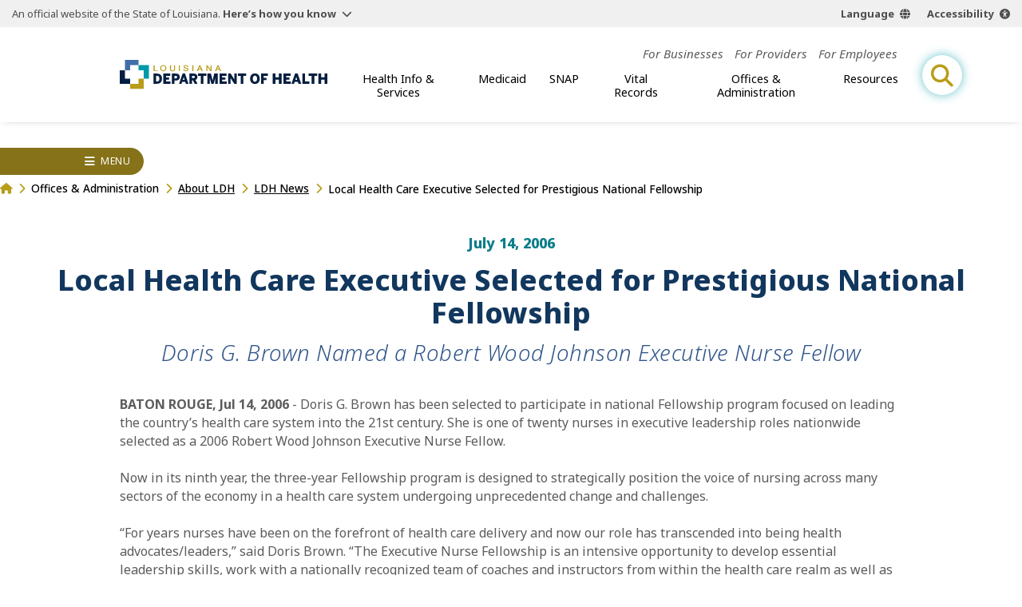

--- FILE ---
content_type: text/html;charset=UTF-8
request_url: https://ldh.la.gov/news/678
body_size: 17844
content:
<!DOCTYPE html>
<html lang="en">
<head>

<title>Local Health Care Executive Selected for Prestigious National Fellowship | Louisiana Department of Health</title>
<meta name="description" content="The Louisiana Department of Health protects and promotes health and ensures access to medical, preventive and rehabilitative services for all citizens of the State of Louisiana.">

<meta charset="UTF-8" />
<meta name="viewport" content="width=device-width, initial-scale=1">
<meta property="og:title" content="Local Health Care Executive Selected for Prestigious National Fellowship | Louisiana Department of Health" />
<meta property="og:type" content="website" />
<meta property="og:image" content="https://ldh.la.gov/assets/images/ldh-open-graph.jpg" /> 
<meta property="og:description" content="The Louisiana Department of Health protects and promotes health and ensures access to medical, preventive and rehabilitative services for all citizens of the State of Louisiana." />

<meta name="twitter:site" content="@LADeptHealth">

<link rel="preconnect" href="https://fonts.googleapis.com">
<link rel="preconnect" href="https://fonts.gstatic.com" crossorigin>
<link href="https://fonts.googleapis.com/css2?family=Noto+Sans:ital,wght@0,100..900;1,100..900&family=Roboto:wght@400;900&display=swap" rel="stylesheet">
<link rel="apple-touch-icon" sizes="180x180" href="[data-uri]">
<link rel="icon" type="image/png" sizes="32x32" href="[data-uri]">
<link rel="icon" type="image/png" sizes="16x16" href="[data-uri]">
<link rel="manifest" href="[data-uri]">
<link rel="mask-icon" href="/build/img/safari-pinned-tab.svg" color="#426da9">
<link rel="shortcut icon" href="/build/img/favicon.ico">

<meta name="msapplication-TileColor" content="#426da9">
<meta name="msapplication-config" content="/build/img/favicon/browserconfig.xml">
<meta name="theme-color" content="#315177">
<script async defer src="https://translate.google.com/translate_a/element.js?cb=window.handleGT"></script>
<script async defer src="https://acsbapp.com/apps/app/dist/js/app.js"></script>

    <script type="module" crossorigin src="/build/js/news.js"></script>
    <link rel="modulepreload" crossorigin href="/build/js/chunks/expand-one.js">
    <link rel="modulepreload" crossorigin href="/build/js/chunks/wrapper.js">
    <link rel="modulepreload" crossorigin href="/build/js/chunks/breadcrumbs.js">
    <link rel="stylesheet" href="/build/css/news-detail.css">
  <meta name="google-site-verification" content="0Hj7T4XBJfxVjsKOQE7J2iobzIJNg528PBpB6hp0-s8" />

<!-- Google Tag Manager -->
<script>(function(w,d,s,l,i){w[l]=w[l]||[];w[l].push({'gtm.start':
new Date().getTime(),event:'gtm.js'});var f=d.getElementsByTagName(s)[0],
j=d.createElement(s),dl=l!='dataLayer'?'&l='+l:'';j.async=true;j.src=
'https://www.googletagmanager.com/gtm.js?id='+i+dl;f.parentNode.insertBefore(j,f);
})(window,document,'script','dataLayer','GTM-M6QZVTF');</script>
<!-- End Google Tag Manager -->

<!-- MESH Google Tag Manager -->
<script>(function(w,d,s,l,i){w[l]=w[l]||[];w[l].push({'gtm.start':
new Date().getTime(),event:'gtm.js'});var f=d.getElementsByTagName(s)[0],
j=d.createElement(s),dl=l!='dataLayer'?'&l='+l:'';j.async=true;j.src=
'https://www.googletagmanager.com/gtm.js?id='+i+dl;f.parentNode.insertBefore(j,f);
})(window,document,'script','dataLayer','GTM-PHQ8XH2');</script>
<!-- End MESH Google Tag Manager -->

<!-- ROCKIT SCIENCE Google tag (gtag.js) --> 
<script async src="https://www.googletagmanager.com/gtag/js?id=AW-16661134212"></script> <script> window.dataLayer = window.dataLayer || []; function gtag(){dataLayer.push(arguments);} gtag('js', new Date()); gtag('config', 'AW-16661134212'); </script> 
</head>
<body>
<header id="site-header">
  <section id="la-gov-bar">
    <p>An official website of the State of Louisiana.
      <button class="gov-trigger" aria-controls="gov-bar-expand">Here’s how you know</button>
    </p>
    <nav class="options" aria-label="language and accessibility options">
      <button class="lang">Language</button>
      <button class="acsb" data-acsb-custom-trigger="true">Accessibility</button>
    </nav>
    <div class="expand" id="gov-bar-expand">
      <div class="group">
        <img src="/build/img/state-seal-grey.svg" height="90" width="90" alt="State of Louisiana Seal">
        <em>Official Louisiana State Websites use .la.gov</em> <span>A .la.gov website belongs to an official<br>
        government organization in Louisiana.</span>
      </div>
      <div class="group">
        <img src="/build/img/lock.svg" height="90" width="63" alt="Lock icon image">
        <em>Secure .gov websites use HTTPS</em> <span>A lock (<span class="lock"></span>) or https:// means you've safely<br>
        connected to the official .gov website.</span>
      </div>
    </div>
    <nav id="gt-container" data-open="false">
      <div id="gt-element"></div>
    </nav>
  </section>

  
  
  <a href="/" class="brand" aria-label="link to homepage"><img src="/build/img/logo-color.svg" width="250" alt="ldh logo"></a>
  
  
<button id="mobile-open-trigger" aria-label="open mobile menu" aria-controls="header-nav-group">
<div></div>
<div></div>
<div></div>
</button>
<div class="nav-group" id="header-nav-group">
  <button id="mobile-close-trigger" aria-label="close mobile menu" aria-controls="header-nav-group">
  <div></div>
  <div></div>
  </button>
  <span class="menu-title">Menu</span>
  <div class="nav-scroll-group">
    
  <!-- generated {ts '2026-01-21 19:00:00'} -->
  <nav id="top-nav">
    <ul class="top-list">
      
        <li class="top-item">                    
          <a href="/for-businesses">For Businesses</a>
          
              
            <div class="sub-group">
              <div class="sub-name"> <strong>For Businesses</strong> </div>
              <ul class="sub-list cont">
                                                                
                  <li class="sub-item">
                    
                      <a href="/bureau-of-engineering-services/bacteriological-sample-collection">Bacteriological Sample Collection</a>
                    
                  </li>
                                                                
                  <li class="sub-item">
                    
                      <a href="/bureau-of-sanitarian-services/building-and-premises-program">Building and Premises Program</a>
                    
                  </li>
                                                                
                  <li class="sub-item">
                    
                      <a href="/bureau-of-sanitarian-services/Cannabis">Cannabis Program</a>
                    
                  </li>
                                                                
                  <li class="sub-item">
                    
                      <a href="/bureau-of-sanitarian-services/food-and-drug-unit">Food &amp; Drug Program</a>
                    
                  </li>
                                                                
                  <li class="sub-item">
                    
                      <a href="/bureau-of-sanitarian-services/commercial-seafood">Commercial Seafood Program</a>
                    
                  </li>
                                                                
                  <li class="sub-item">
                    
                      <a href="/bureau-of-engineering-services/LSLI">Lead Service Line Inventory (LSLI)</a>
                    
                  </li>
                                                                
                  <li class="sub-item">
                    
                      <a href="/bureau-of-engineering-services/LCRR">Lead &amp; Copper Rule Revisions</a>
                    
                  </li>
                                                                
                  <li class="sub-item">
                    
                      <a href="/bureau-of-sanitarian-services/milk-and-dairy-unit">Milk &amp; Dairy Control Program</a>
                    
                  </li>
                                                                
                  <li class="sub-item">
                    
                      <a href="/bureau-of-sanitarian-services/wastewater">Onsite Wastewater Program</a>
                    
                  </li>
                                                                
                  <li class="sub-item">
                    
                      <a href="/bureau-of-sanitarian-services/retail-food">Retail Food Program</a>
                    
                  </li>
                
              </ul>
            </div>      
                     
          
        </li>
      
        <li class="top-item">                    
          <a href="/for-providers">For Providers</a>
          
              
            <div class="sub-group">
              <div class="sub-name"> <strong>For Providers</strong> </div>
              <ul class="sub-list cont">
                                                                
                  <li class="sub-item">
                    
                      <a href="/immunization-program/adult-immunization-provider-toolkit">Adult Immunization Provider Toolkit</a>
                    
                  </li>
                                                                
                  <li class="sub-item">
                    
                      <a href="/bureau-of-emergency-medical-services/ambulance-standards">Ambulance Standards</a>
                    
                  </li>
                                                                
                  <li class="sub-item">
                    
                      <a href="/bureau-of-family-health/care-coordination-toolkit">Care Coordination</a>
                    
                  </li>
                                                                
                  <li class="sub-item">
                    
                      <a href="/page/1339">Coordinated System of Care (CSoC)</a>
                    
                  </li>
                                                                
                  <li class="sub-item">
                    
                      <a href="/office-for-citizens-with-developmental-disabilities/direct-service-workers">Direct Service Workers</a>
                    
                  </li>
                                                                
                  <li class="sub-item">
                    
                      <a href="/office-for-citizens-with-developmental-disabilities/earlysteps-provider-information">EarlySteps Provider Page</a>
                    
                  </li>
                                                                
                  <li class="sub-item">
                    
                      <a href="/bureau-of-infectious-diseases/healthcare-associated-infections-resource-center">Healthcare-Associated Infections and Antibiotic Resistance (HAI/AR)</a>
                    
                  </li>
                                                                
                  <li class="sub-item">
                    
                      <a href="/immunization-program/providers">Immunization Quality Improvement for Providers (IQIP)</a>
                    
                  </li>
                                                                
                  <li class="sub-item">
                    
                      <a href="/bureau-of-health-informatics/lahidd">Louisiana Hospital Inpatient Discharge Database</a>
                    
                  </li>
                                                                
                  <li class="sub-item">
                    
                      <a href="/page/990">Louisiana WIC Vendors</a>
                    
                  </li>
                                                                
                  <li class="sub-item">
                    
                      <a href="/office-of-behavioral-health/mental-health-rehabilitation">Mental Health Rehabilitation</a>
                    
                  </li>
                                                                
                  <li class="sub-item">
                    
                      <a href="/medicaid/for-medicaid-providers">Medicaid Providers</a>
                    
                      <div class="sub-group">
                        <div class="sub-name"> <strong>For Providers</strong>  </div>
                        <ul class="sub-list">
                          
                            <li class="sub-item">
                              
                                <a href="/medicaid/claims-and-billing">Claims and Billing</a>
                              
                            </li>
                          
                            <li class="sub-item">
                              
                                <a href="/medicaid/dental-services">Dental Providers</a>
                              
                            </li>
                          
                            <li class="sub-item">
                              
                                <a href="/medicaid/electronic-visit-verification">Electronic Visit Verification</a>
                              
                            </li>
                          
                            <li class="sub-item">
                              
                                <a href="/medicaid/informational-bulletins">Informational Bulletins</a>
                              
                            </li>
                          
                            <li class="sub-item">
                              
                                <a href="/medicaid/legal-compliance-monitoring">Legal Compliance Monitoring</a>
                              
                            </li>
                          
                            <li class="sub-item">
                              
                                <a href="/medicaid/ltc-providers">Long-Term Care Providers</a>
                              
                            </li>
                          
                            <li class="sub-item">
                              
                                <a href="/medicaid/mce-resources">Managed Care Entity Resources</a>
                              
                            </li>
                          
                            <li class="sub-item">
                              
                                <a href="/medicaid/dbpm-resources">Dental Benefit Program Manager Resources</a>
                              
                            </li>
                          
                            <li class="sub-item">
                              
                                <a href="/medicaid/mco-resources">Managed Care Organization Resources</a>
                              
                            </li>
                          
                            <li class="sub-item">
                              
                                <a href="/medicaid/rate-certification-letters">Rate Certification Letters</a>
                              
                            </li>
                          
                            <li class="sub-item">
                              
                                <a href="/medicaid/medical-transportation-provider-resources">Medical Transportation Provider Resources</a>
                              
                            </li>
                          
                            <li class="sub-item">
                              
                                <a href="/pharmacy">Pharmacy</a>
                              
                            </li>
                          
                            <li class="sub-item">
                              
                                <a href="/medicaid/rate-setting-and-audit-section">Rate and Audit</a>
                              
                            </li>
                          
                            <li class="sub-item">
                              
                                <a href="/medicaid/eidr-medicaid-claims-requests">EIDR Medicaid Claims Requests</a>
                              
                            </li>
                          
                            <li class="sub-item">
                              
                                <a href="/medicaid/useful-managed-care-info">Useful MCO Information for Providers</a>
                              
                            </li>
                          
                        </ul>
                      </div>
                    
                  </li>
                                                                
                  <li class="sub-item">
                    
                      <a href="/bureau-of-family-health/ppcl">Provider to Provider Consultation Line (PPCL)</a>
                    
                  </li>
                                                                
                  <li class="sub-item">
                    
                      <a href="/office-of-behavioral-health/suicide-assessment-intervention-treatment-management-resources-per-act-582">Suicide Assessment, Intervention, Treatment &amp; Management Resources</a>
                    
                  </li>
                                                                
                  <li class="sub-item">
                    
                      <a href="/bureau-of-family-health/SUID-resources-for-providers">SUID Resources</a>
                    
                  </li>
                                                                
                  <li class="sub-item">
                    
                      <a href="/bureau-of-infectious-diseases/veterinary-information">Veterinary Information</a>
                    
                  </li>
                                                                
                  <li class="sub-item">
                    
                      <a href="/vital-records/leers">Vital Records: LEERS</a>
                    
                  </li>
                                                                
                  <li class="sub-item">
                    
                      <a href="/immunization-program/yellow-fever-vaccination-center-certification">Yellow Fever Vaccination Center Certification</a>
                    
                  </li>
                
              </ul>
            </div>      
                     
          
        </li>
      
        <li class="top-item">                    
          <a href="/for-employees">For Employees</a>
          
        </li>
      
    </ul>
  </nav>

  <!-- generated {ts '2026-01-21 19:05:00'} -->
  <nav id="main-nav">        
    <ul class="top-list">
      
        <li class="top-item">
          <button>Health Info &amp; Services</button>
          
              <div class="sub-group">
                <div class="sub-name"> <strong>Health Info &amp; Services</strong> </div>
                <ul class="sub-list cont">
                     
                      <li class="sub-item" microsite-id="116">
                        
                          <a href="/aging-louisianans">Aging Louisianans</a>
                        
                          
              <div class="sub-group">
                <div class="sub-name"> <em>Health Info &amp; Services</em> <strong>Aging Louisianans</strong> </div>
                <ul class="sub-list cont">
                                                                  
                    <li class="sub-item">
                      
                        <a href="/office-of-aging-and-adult-services/ADHC-waiver">Adult Day Health Care (ADHC) Waiver</a>
                      
                    </li>
                                                                  
                    <li class="sub-item">
                      
                        <a href="/office-of-aging-and-adult-services/adult-protective-services">Adult Protective Services (APS)</a>
                      
                    </li>
                                                                  
                    <li class="sub-item">
                      
                        <a href="/office-of-aging-and-adult-services/civil-money-penalty-reinvestment-program">Civil Money Penalty (CMP) Reinvestment Program</a>
                      
                    </li>
                                                                  
                    <li class="sub-item">
                      
                        <a href="/page/998">Commodity Supplemental Food Program (CSFP)</a>
                      
                    </li>
                                                                  
                    <li class="sub-item">
                      
                        <a href="/office-of-aging-and-adult-services/community-choices-waiver-ccw">Community Choices Waiver (CCW)</a>
                      
                    </li>
                                                                  
                    <li class="sub-item">
                      
                        <a href="/office-of-aging-and-adult-services/nursing-facility-services">Facility-Based Programs / Nursing Facilities</a>
                      
                    </li>
                                                                  
                    <li class="sub-item">
                      
                        <a href="/office-of-aging-and-adult-services/home-and-community-based-services">Home &amp; Community-Based Services (HCBS)</a>
                      
                    </li>
                                                                  
                    <li class="sub-item">
                      
                        <a href="/office-of-aging-and-adult-services/LTPCS">Long Term-Personal Care Services (LT-PCS)</a>
                      
                    </li>
                                                                  
                    <li class="sub-item">
                      
                        <a href="/office-of-aging-and-adult-services/OAAS-My-Place-Louisiana">My Place Louisiana (MPL)</a>
                      
                    </li>
                                                                  
                    <li class="sub-item">
                      
                        <a href="/office-of-aging-and-adult-services/permanent-supportive-housing-psh">Permanent Supportive Housing (PSH)</a>
                      
                    </li>
                                                                  
                    <li class="sub-item">
                      
                        <a href="/office-of-aging-and-adult-services/PACE">Program for All-Inclusive Care for the Elderly (PACE)</a>
                      
                    </li>
                                                                  
                    <li class="sub-item">
                      
                        <a href="/office-of-aging-and-adult-services/SPAS">State Personal Assistance Services Program (SPAS)</a>
                      
                    </li>
                                                                  
                    <li class="sub-item">
                      
                        <a href="/office-of-aging-and-adult-services/traumatic-head-spinal-cord-injury-trust-fund-program">Traumatic Brain &amp; Spinal Cord Injury (THSCI)</a>
                      
                    </li>
                  
                </ul>
              </div>
                                      
                        
                      </li>
                     
                      <li class="sub-item" microsite-id="126">
                        
                          <a href="/behavioral-health">Behavioral Health</a>
                        
                          
              <div class="sub-group">
                <div class="sub-name"> <em>Health Info &amp; Services</em> <strong>Behavioral Health</strong> </div>
                <ul class="sub-list cont">
                                                                  
                    <li class="sub-item">
                      
                        <a href="/page/453">Behavioral Health Managed Care</a>
                      
                    </li>
                                                                  
                    <li class="sub-item">
                      
                        <a href="/page/5328">Coordinated System of Care (CSoC)</a>
                      
                    </li>
                                                                  
                    <li class="sub-item">
                      
                        <a href="/office-of-behavioral-health/substance-use-and-gambling-disorders">Substance Use &amp; Addictive Disorders</a>
                      
                        <div class="sub-group">
                          <div class="sub-name"> <em>Health Info &amp; Services</em> <strong>Substance Use &amp; Addictive Disorders</strong> </div>
                          <ul class="sub-list cont">
                            
                              <li class="sub-item">
                                
                                  <a href="/office-of-behavioral-health/alcohol-use">Alcohol Use</a>
                                
                              </li>
                            
                              <li class="sub-item">
                                
                                  <a href="/office-of-behavioral-health/inhalant-abuse-prevention">Inhalant Abuse Prevention</a>
                                
                              </li>
                            
                              <li class="sub-item">
                                
                                  <a href="/opioids">Opioids</a>
                                
                              </li>
                            
                              <li class="sub-item">
                                
                                  <a href="/office-of-behavioral-health/gambling-when-gambling-is-a-problem">Problem Gambling</a>
                                
                              </li>
                            
                              <li class="sub-item">
                                
                                  <a href="/bureau-of-community-preparedness/tobacco-use">Tobacco Use</a>
                                
                              </li>
                            
                          </ul>
                        </div>
                      
                    </li>
                                                                  
                    <li class="sub-item">
                      
                        <a href="/office-of-behavioral-health/suicide-prevention">Suicide Prevention</a>
                      
                        <div class="sub-group">
                          <div class="sub-name"> <em>Health Info &amp; Services</em> <strong>Suicide Prevention</strong> </div>
                          <ul class="sub-list cont">
                            
                              <li class="sub-item">
                                
                                  <button>Louisiana Crisis Response System and 988 Lifeline</button>
                                
                              </li>
                            
                              <li class="sub-item">
                                
                                  <a href="/office-of-behavioral-health/louisiana-spirit">Louisiana Spirit Crisis Counseling Program</a>
                                
                              </li>
                            
                          </ul>
                        </div>
                      
                    </li>
                                                                  
                    <li class="sub-item">
                      
                        <a href="/office-of-behavioral-health/mental-health-services">Mental Health Information &amp; Services</a>
                      
                        <div class="sub-group">
                          <div class="sub-name"> <em>Health Info &amp; Services</em> <strong>Mental Health Information &amp; Services</strong> </div>
                          <ul class="sub-list cont">
                            
                              <li class="sub-item">
                                
                                  <button>Acute Units &amp; Behavioral Health Clinics</button>
                                
                              </li>
                            
                              <li class="sub-item">
                                
                                  <a href="/office-of-behavioral-health/mental-health-rehabilitation">Mental Health Rehabilitation</a>
                                
                              </li>
                            
                              <li class="sub-item">
                                
                                  <a href="/office-of-behavioral-health/first-episode-of-psychosis-treatment-programs">Early Serious Mental Illness/First Episode Psychosis Treatment</a>
                                
                              </li>
                            
                              <li class="sub-item">
                                
                                  <a href="/office-of-behavioral-health/mental-health-services">Inpatient Psychiatric Facilities</a>
                                
                              </li>
                            
                          </ul>
                        </div>
                      
                    </li>
                  
                </ul>
              </div>
                                      
                        
                      </li>
                     
                      <li class="sub-item" microsite-id="133">
                        
                          <a href="/children-families">Children &amp; Families</a>
                        
                          
              <div class="sub-group">
                <div class="sub-name"> <em>Health Info &amp; Services</em> <strong>Children &amp; Families</strong> </div>
                <ul class="sub-list cont">
                                                                  
                    <li class="sub-item">
                      
                        <a href="/bureau-of-family-health/adolescent-school-health-program">Adolescent School Health Program</a>
                      
                        <div class="sub-group">
                          <div class="sub-name"> <em>Health Info &amp; Services</em> <strong>Adolescent School Health Program</strong> </div>
                          <ul class="sub-list cont">
                            
                              <li class="sub-item">
                                
                                  <a href="https://partnersforfamilyhealth.org/sbhc/" target="_blank">School-Based Health Centers</a>
                                
                              </li>
                            
                          </ul>
                        </div>
                      
                    </li>
                                                                  
                    <li class="sub-item">
                      
                        <a href="/bureau-of-family-health/adoption">Adoption</a>
                      
                    </li>
                                                                  
                    <li class="sub-item">
                      
                        <a href="/office-of-public-health/birth-defects">Birth Defects</a>
                      
                    </li>
                                                                  
                    <li class="sub-item">
                      
                        <a href="/bureau-of-family-health/childrens-special-health-services">Children’s Special Healthcare Services (CSHS)</a>
                      
                    </li>
                                                                  
                    <li class="sub-item">
                      
                        <a href="/page/4546">Choose Safe Places for Early Child Care and Education (CSPECE)</a>
                      
                    </li>
                                                                  
                    <li class="sub-item">
                      
                        <a href="https://partnersforfamilyhealth.org/louisiana-early-hearing-detection-and-intervention-program-la-ehdi/" target="_blank">Early Hearing Detection and Intervention Program (EHDI)</a>
                      
                    </li>
                                                                  
                    <li class="sub-item">
                      
                        <a href="https://partnersforfamilyhealth.org/family-support-coaching-services/" target="_blank">Family Support &amp; Coaching</a>
                      
                    </li>
                                                                  
                    <li class="sub-item">
                      
                        <a href="/bureau-of-family-health/genetic-diseases-program">Genetic Diseases Program</a>
                      
                    </li>
                                                                  
                    <li class="sub-item">
                      
                        <a href="/bureau-of-family-health/newborn-screening">Newborn Screening</a>
                      
                    </li>
                                                                  
                    <li class="sub-item">
                      
                        <a href="/pregnancy">Pregnancy</a>
                      
                    </li>
                                                                  
                    <li class="sub-item">
                      
                        <a href="/bureau-of-family-health/reproductive-health-program">Reproductive Health Program</a>
                      
                    </li>
                                                                  
                    <li class="sub-item">
                      
                        <a href="/bureau-of-family-health/sickle-cell-disease-database-Louisiana">Sickle Cell Disease</a>
                      
                    </li>
                                                                  
                    <li class="sub-item">
                      
                        <a href="/page/942">WIC</a>
                      
                    </li>
                  
                </ul>
              </div>
                                      
                        
                      </li>
                     
                      <li class="sub-item" microsite-id="135">
                        
                          <a href="/community-health-wellness">Community Health &amp; Wellness</a>
                        
                          
              <div class="sub-group">
                <div class="sub-name"> <em>Health Info &amp; Services</em> <strong>Community Health &amp; Wellness</strong> </div>
                <ul class="sub-list cont">
                                                                  
                    <li class="sub-item">
                      
                        <a href="/office-of-public-health/cancer">Cancer</a>
                      
                        <div class="sub-group">
                          <div class="sub-name"> <em>Health Info &amp; Services</em> <strong>Cancer</strong> </div>
                          <ul class="sub-list cont">
                            
                              <li class="sub-item">
                                
                                  <a href="/office-of-public-health/breast-cancer">Breast</a>
                                
                              </li>
                            
                              <li class="sub-item">
                                
                                  <a href="/office-of-public-health/cervical-cancer">Cervical</a>
                                
                              </li>
                            
                              <li class="sub-item">
                                
                                  <a href="/office-of-public-health/colorectal-cancer">Colorectal</a>
                                
                              </li>
                            
                              <li class="sub-item">
                                
                                  <a href="/office-of-public-health/kidney-cancer">Kidney/Renal Pelvis</a>
                                
                              </li>
                            
                              <li class="sub-item">
                                
                                  <a href="/office-of-public-health/lung-cancer">Lung</a>
                                
                              </li>
                            
                              <li class="sub-item">
                                
                                  <a href="/office-of-public-health/ovarian-cancer">Ovarian</a>
                                
                              </li>
                            
                              <li class="sub-item">
                                
                                  <a href="/office-of-public-health/prostate-cancer">Prostate</a>
                                
                              </li>
                            
                              <li class="sub-item">
                                
                                  <a href="/office-of-public-health/skin-cancer">Skin</a>
                                
                              </li>
                            
                          </ul>
                        </div>
                      
                    </li>
                                                                  
                    <li class="sub-item">
                      
                        <a href="/bureau-of-sanitarian-services/Cannabis">Cannabis</a>
                      
                    </li>
                                                                  
                    <li class="sub-item">
                      
                        <a href="/bureau-of-chronic-disease-prevention-healthcare-access">Chronic Disease</a>
                      
                    </li>
                                                                  
                    <li class="sub-item">
                      
                        <a href="/community-healthways">Community Healthways Program</a>
                      
                    </li>
                                                                  
                    <li class="sub-item">
                      
                        <a href="/bureau-of-engineering-services">Engineering Services</a>
                      
                    </li>
                                                                  
                    <li class="sub-item">
                      
                        <a href="/page/5317">Environmental</a>
                      
                        <div class="sub-group">
                          <div class="sub-name"> <em>Health Info &amp; Services</em> <strong>Environmental</strong> </div>
                          <ul class="sub-list cont">
                            
                              <li class="sub-item">
                                
                                  <button>Environmental Public Health Tracking Program</button>
                                
                              </li>
                            
                              <li class="sub-item">
                                
                                  <a href="/page/4817">Heat-Related Illness</a>
                                
                              </li>
                            
                              <li class="sub-item">
                                
                                  <a href="/page/4924">Lead Poisoning Prevention</a>
                                
                              </li>
                            
                              <li class="sub-item">
                                
                                  <a href="/page/4817">Louisiana&apos;s Occupational Heat-Related Illness and Injury Program</a>
                                
                              </li>
                            
                              <li class="sub-item">
                                
                                  <a href="/bureau-of-sanitarian-services/molluscan-shellfish-program">Molluscan Shellfish Program</a>
                                
                              </li>
                            
                              <li class="sub-item">
                                
                                  <a href="/bureau-of-sanitarian-services/beach-monitoring-program">Beach Monitoring Program</a>
                                
                              </li>
                            
                          </ul>
                        </div>
                      
                    </li>
                                                                  
                    <li class="sub-item">
                      
                        <a href="/bureau-of-sanitarian-services">Food Safety</a>
                      
                    </li>
                                                                  
                    <li class="sub-item">
                      
                        <a href="/page/5280">Local Governing Entities (LGE)</a>
                      
                    </li>
                                                                  
                    <li class="sub-item">
                      
                        <a href="/office-of-aging-and-adult-services/palliative-care-interdisciplinary-advisory-council">Louisiana Hospice and Palliative Care</a>
                      
                    </li>
                                                                  
                    <li class="sub-item">
                      
                        <a href="/bureau-of-community-preparedness/oral-health">Oral Health</a>
                      
                    </li>
                                                                  
                    <li class="sub-item">
                      
                        <a href="/oph-regional-offices">Parish Health Units (PHU)</a>
                      
                    </li>
                  
                </ul>
              </div>
                                      
                        
                      </li>
                     
                      <li class="sub-item" microsite-id="118">
                        
                          <a href="/disabilities">Disabilities</a>
                        
                          
              <div class="sub-group">
                <div class="sub-name"> <em>Health Info &amp; Services</em> <strong>Disabilities</strong> </div>
                <ul class="sub-list cont">
                                                                  
                    <li class="sub-item">
                      
                        <a href="/page/2083">Down Syndrome</a>
                      
                    </li>
                                                                  
                    <li class="sub-item">
                      
                        <a href="/bureau-of-family-health/LCD">Louisiana Commission for the Deaf (LCD)</a>
                      
                    </li>
                                                                  
                    <li class="sub-item">
                      
                        <a href="/office-for-citizens-with-developmental-disabilities/childrens-choice-waiver">Children&apos;s Choice (CC) Waiver</a>
                      
                    </li>
                                                                  
                    <li class="sub-item">
                      
                        <a href="/office-for-citizens-with-developmental-disabilities/new-opportunities-waiver">New Opportunities Waiver (NOW)</a>
                      
                    </li>
                                                                  
                    <li class="sub-item">
                      
                        <a href="/office-for-citizens-with-developmental-disabilities/residential-options-waiver">Residential Options Waiver (ROW)</a>
                      
                    </li>
                                                                  
                    <li class="sub-item">
                      
                        <a href="/office-for-citizens-with-developmental-disabilities/supports-waiver">Supports Waiver (SW)</a>
                      
                    </li>
                                                                  
                    <li class="sub-item">
                      
                        <a href="/office-for-citizens-with-developmental-disabilities/earlysteps-parent-page">EarlySteps</a>
                      
                    </li>
                                                                  
                    <li class="sub-item">
                      
                        <a href="/directory/foc">Freedom of Choice Providers</a>
                      
                    </li>
                                                                  
                    <li class="sub-item">
                      
                        <a href="/office-for-citizens-with-developmental-disabilities/ocdd-my-place-louisiana">My Place Louisiana</a>
                      
                    </li>
                                                                  
                    <li class="sub-item">
                      
                        <a href="/office-for-citizens-with-developmental-disabilities/support-coordination">Support Coordination</a>
                      
                    </li>
                  
                </ul>
              </div>
                                      
                        
                      </li>
                     
                      <li class="sub-item" microsite-id="127">
                        
                          <a href="/infectious-diseases">Infectious Diseases</a>
                        
                          
              <div class="sub-group">
                <div class="sub-name"> <em>Health Info &amp; Services</em> <strong>Infectious Diseases</strong> </div>
                <ul class="sub-list cont">
                                                                  
                    <li class="sub-item">
                      
                        <a href="/bureau-of-infectious-diseases/foodborne-and-waterborne-disease">Foodborne &amp; Waterborne Diseases</a>
                      
                    </li>
                                                                  
                    <li class="sub-item">
                      
                        <a href="/bureau-of-infectious-diseases/fungal-diseases">Fungal Diseases</a>
                      
                    </li>
                                                                  
                    <li class="sub-item">
                      
                        <a href="/immunization-program/hpv">Human Papillomavirus (HPV)</a>
                      
                    </li>
                                                                  
                    <li class="sub-item">
                      
                        <a href="/immunization-program/flu">Influenza (Flu)</a>
                      
                    </li>
                                                                  
                    <li class="sub-item">
                      
                        <a href="/bureau-of-infectious-diseases/infectious-disease-epidemiology">Infectious Disease Epidemiology</a>
                      
                    </li>
                                                                  
                    <li class="sub-item">
                      
                        <a href="/immunization-program">Immunizations</a>
                      
                    </li>
                                                                  
                    <li class="sub-item">
                      
                        <a href="/immunization-program/measles">Measles</a>
                      
                    </li>
                                                                  
                    <li class="sub-item">
                      
                        <a href="/bureau-of-infectious-diseases/shhp">Sexually Transmitted Infections</a>
                      
                    </li>
                                                                  
                    <li class="sub-item">
                      
                        <a href="/bureau-of-infectious-diseases/Tuberculosis">Tuberculosis</a>
                      
                    </li>
                                                                  
                    <li class="sub-item">
                      
                        <a href="/immunization-program/whooping-cough">Whooping Cough</a>
                      
                    </li>
                                                                  
                    <li class="sub-item">
                      
                        <a href="/bureau-of-infectious-diseases/west-nile-virus">West Nile Virus</a>
                      
                    </li>
                                                                  
                    <li class="sub-item">
                      
                        <a href="/bureau-of-infectious-diseases/veterinary-information">Zoonotic Diseases</a>
                      
                    </li>
                  
                </ul>
              </div>
                                      
                        
                      </li>
                     
                      <li class="sub-item" microsite-id="128">
                        
                          <a href="/emergency-preparedness-response">Emergency Preparedness &amp; Response</a>
                        
                          
              <div class="sub-group">
                <div class="sub-name"> <em>Health Info &amp; Services</em> <strong>Emergency Preparedness &amp; Response</strong> </div>
                <ul class="sub-list cont">
                                                                  
                    <li class="sub-item">
                      
                        <a href="/osg-emergency-preparedness">Emergency Preparedness - Office of the Surgeon General</a>
                      
                    </li>
                                                                  
                    <li class="sub-item">
                      
                        <a href="/health-standards-section/emergency-preparedness">Emergency Preparedness - Health Standards Section</a>
                      
                    </li>
                                                                  
                    <li class="sub-item">
                      
                        <a href="/office-for-citizens-with-developmental-disabilities/emergency-preparedness">Emergency Preparedness for Citizens with Disabilities</a>
                      
                    </li>
                                                                  
                    <li class="sub-item">
                      
                        <a href="/page/855">Emergency Response Assistance Program</a>
                      
                    </li>
                                                                  
                    <li class="sub-item">
                      
                        <a href="/bureau-of-engineering-services/safe-drinking-water-emergency-response">Drinking Water Emergency Response</a>
                      
                    </li>
                  
                </ul>
              </div>
                                      
                        
                      </li>
                    
                </ul>                            
              </div>
          
        </li>
      
        <li class="top-item">
          <button>Medicaid</button>
          
              <div class="sub-group">
                <div class="sub-name"> <strong>Medicaid</strong> </div>
                <ul class="sub-list cont">
                     
                      <li class="sub-item" microsite-id="48">
                        
                          <a href="/healthy-louisiana">Healthy Louisiana</a>
                        
                                                    
                        
                      </li>
                     
                      <li class="sub-item" microsite-id="0">
                        
                          <button>Already Covered</button>
                        
                              <div class="sub-group">
                                <div class="sub-name"> <em>Medicaid</em> <strong>Already Covered</strong> </div>
                                <ul class="sub-list">
                                                                                  
                                    
                                    <li class="sub-item" microsite-id="0">
                                        
                                          <a href="/medicaid/update-my-information">Update My Info</a>
                                                                                
                                    </li>
                                                                                  
                                    
                                    <li class="sub-item" microsite-id="0">
                                        
                                          <a href="/medicaid/find-a-provider">Find A Provider</a>
                                                                                
                                    </li>
                                                                                  
                                    
                                    <li class="sub-item" microsite-id="0">
                                        
                                          <a href="https://www.myplan.healthy.la.gov/en/choose" target="_blank">Choose A Health Plan</a>
                                                                                
                                    </li>
                                                                                  
                                    
                                    <li class="sub-item" microsite-id="95">
                                        
                                          <a href="/renew-medicaid">Renew</a>
                                        
			                          	  
                                                                                
                                    </li>
                                                                                  
                                    
                                    <li class="sub-item" microsite-id="0">
                                        
                                          <a href="/medicaid/member-rights">Member Rights</a>
                                                                                        
                                            <div class="sub-group">
                                              <div class="sub-name">
                                                 <em>Medicaid</em> <strong>Member Rights</strong>
                                              </div>
                                              <ul class="sub-list">
                                                
                                                  <li class="sub-item" microsite-id="0">
                                                    
                                                      <a href="/medicaid/how-to-appeal-medicaid">How to Appeal</a>
                                                    
                                                  </li>
                                                
                                                  <li class="sub-item" microsite-id="0">
                                                    
                                                      <a href="/medicaid/mobile-access-to-health-information">Mobile Access to Health Information</a>
                                                    
                                                  </li>
                                                
                                                  <li class="sub-item" microsite-id="0">
                                                    
                                                      <a href="/medicaid/recipient-reimbursementclaims-resolution-mmis">Reimbursement</a>
                                                    
                                                  </li>
                                                
                                                  <li class="sub-item" microsite-id="0">
                                                    
                                                      <a href="/medicaid/1095b">Tax Forms</a>
                                                    
                                                  </li>
                                                
                                              </ul>
                                            </div>  
                                                                                  
                                    </li>
                                  
                                </ul>
                              </div>
                            
                      </li>
                     
                      <li class="sub-item" microsite-id="94">
                        
                          <a href="/get-covered" target="_blank">Get Covered</a>
                        
                                                    
                        
                      </li>
                     
                      <li class="sub-item" microsite-id="148">
                        
                          <a href="/close-your-medicaid">Close Your Medicaid</a>
                        
                                                    
                        
                      </li>
                     
                      <li class="sub-item" microsite-id="0">
                        
                          <a href="/page/Medicaid-Information">Get More Information</a>
                        
                              <div class="sub-group">
                                <div class="sub-name"> <em>Medicaid</em> <strong>Get More Information</strong> </div>
                                <ul class="sub-list">
                                                                                  
                                    
                                    <li class="sub-item" microsite-id="0">
                                        
                                          <a href="/medicaid/medicaid-services">Medicaid Services</a>
                                                                                
                                    </li>
                                                                                  
                                    
                                    <li class="sub-item" microsite-id="96">
                                        
                                          <a href="/full-coverage-benefits">Full Coverage Physical and Behavioral Health Benefits</a>
                                        
			                          	  
              <div class="sub-group">
                <div class="sub-name"> <em>Medicaid</em> <strong>Full Coverage Physical and Behavioral Health Benefits</strong> </div>
                <ul class="sub-list cont">
                                                                  
                    <li class="sub-item">
                      
                        <a href="/medicaid/lachip">LaCHIP</a>
                      
                    </li>
                                                                  
                    <li class="sub-item">
                      
                        <a href="/medicaid/lachip-affordable-plan">LaCHIP Affordable Plan</a>
                      
                    </li>
                                                                  
                    <li class="sub-item">
                      
                        <a href="/medicaid/family-opportunity-act-medicaid">Family Opportunity Act</a>
                      
                    </li>
                                                                  
                    <li class="sub-item">
                      
                        <a href="/act-421">Act 421 Children&apos;s Medicaid Option</a>
                      
                    </li>
                                                                  
                    <li class="sub-item">
                      
                        <a href="/medicaid/lamoms">LaMOMS</a>
                      
                    </li>
                                                                  
                    <li class="sub-item">
                      
                        <a href="/medicaid/medicaid-expansion">Medicaid Expansion</a>
                      
                    </li>
                                                                  
                    <li class="sub-item">
                      
                        <a href="/medicaid/medicaid-benefits-for-youth-with-developmental-disabilities">Medicaid Benefits for Youth with Developmental Disabilities</a>
                      
                    </li>
                                                                  
                    <li class="sub-item">
                      
                        <a href="/medicaid/medicaid-purchase-plan">Medicaid Purchase Plan</a>
                      
                    </li>
                  
                </ul>
              </div>
            
                                                                                
                                    </li>
                                                                                  
                                    
                                    <li class="sub-item" microsite-id="0">
                                        
                                          <a href="/medicaid/take-charge-plus">Family Planning Services Coverage</a>
                                                                                
                                    </li>
                                                                                  
                                    
                                    <li class="sub-item" microsite-id="0">
                                        
                                          <a href="/medicaid/breast-cervical-health-program">Breast and Cervical Cancer Treatment Coverage</a>
                                                                                
                                    </li>
                                                                                  
                                    
                                    <li class="sub-item" microsite-id="0">
                                        
                                          <a href="/medicaid/medicare-savings-program">Medicare Premium Payment</a>
                                                                                
                                    </li>
                                                                                  
                                    
                                    <li class="sub-item" microsite-id="0">
                                        
                                          <a href="/medicaid/long-term-care">Long-term Services</a>
                                                                                        
                                            <div class="sub-group">
                                              <div class="sub-name">
                                                 <em>Medicaid</em> <strong>Long-term Services</strong>
                                              </div>
                                              <ul class="sub-list">
                                                
                                                  <li class="sub-item" microsite-id="0">
                                                    
                                                      <a href="/medicaid/self-direction">Self Direction</a>
                                                    
                                                  </li>
                                                
                                              </ul>
                                            </div>  
                                                                                  
                                    </li>
                                                                                  
                                    
                                    <li class="sub-item" microsite-id="99">
                                        
                                          <a href="/lahipp">Health Insurance Premium Payment</a>
                                        
			                          	  
                                                                                
                                    </li>
                                                                                  
                                    
                                    <li class="sub-item" microsite-id="0">
                                        
                                          <a href="/medicaid/equipment-services-for-children-with-disabilities">Home Medical Equipment and Services for Children with Disabilities </a>
                                                                                
                                    </li>
                                                                                  
                                    
                                    <li class="sub-item" microsite-id="0">
                                        
                                          <a href="/medicaid/medical-transportation">Medical Transportation</a>
                                                                                
                                    </li>
                                                                                  
                                    
                                    <li class="sub-item" microsite-id="0">
                                        
                                          <a href="/medicaid/epsdt-age-out">Aging Out of Children&apos;s Health Coverage (EPSDT)</a>
                                                                                
                                    </li>
                                                                                  
                                    
                                    <li class="sub-item" microsite-id="0">
                                        
                                          <a href="https://myplan.healthy.la.gov/en/compare-plans" target="_blank">Plan Information</a>
                                                                                
                                    </li>
                                  
                                </ul>
                              </div>
                            
                      </li>
                     
                      <li class="sub-item" microsite-id="0">
                        
                          <a href="/medicaid/Medicaid-Partners">For Medicaid Partners</a>
                        
                              <div class="sub-group">
                                <div class="sub-name"> <em>Medicaid</em> <strong>For Medicaid Partners</strong> </div>
                                <ul class="sub-list">
                                                                                  
                                    
                                    <li class="sub-item" microsite-id="0">
                                        
                                          <a href="/medicaid/available-for-public-comment">Available for Public Comment</a>
                                                                                        
                                            <div class="sub-group">
                                              <div class="sub-name">
                                                 <em>Medicaid</em> <strong>Available for Public Comment</strong>
                                              </div>
                                              <ul class="sub-list">
                                                
                                                  <li class="sub-item" microsite-id="0">
                                                    
                                                      <a href="/medicaid/dental-benefit-plan-manager-policies">Dental Benefit Plan Manager Policies</a>
                                                    
                                                  </li>
                                                
                                                  <li class="sub-item" microsite-id="0">
                                                    
                                                      <a href="/medicaid/managed-care-contracts-public-comments">Managed Care Contracts</a>
                                                    
                                                  </li>
                                                
                                                  <li class="sub-item" microsite-id="0">
                                                    
                                                      <a href="/medicaid/medicaid-managed-care-policies-procedures">Managed Care Policies and Procedures</a>
                                                    
                                                  </li>
                                                
                                                  <li class="sub-item" microsite-id="0">
                                                    
                                                      <a href="/medicaid/medicaid-managed-care-policies-procedures-pharmacy">Managed Care Policies and Procedures - Pharmacy</a>
                                                    
                                                  </li>
                                                
                                                  <li class="sub-item" microsite-id="0">
                                                    
                                                      <a href="/medicaid/medicaid-demonstrations-waivers-public-comments">Medicaid Demonstrations &amp; Waivers</a>
                                                    
                                                  </li>
                                                
                                                  <li class="sub-item" microsite-id="0">
                                                    
                                                      <a href="/page/medicaid-notices-public-comment">Medicaid Notices</a>
                                                    
                                                  </li>
                                                
                                                  <li class="sub-item" microsite-id="0">
                                                    
                                                      <a href="/medicaid/medicaid-provider-manuals-pc">Medicaid Provider Manuals</a>
                                                    
                                                  </li>
                                                
                                                  <li class="sub-item" microsite-id="0">
                                                    
                                                      <a href="/medicaid/medicaid-state-plan-amendments-pc">State Plan Amendments</a>
                                                    
                                                  </li>
                                                
                                              </ul>
                                            </div>  
                                                                                  
                                    </li>
                                                                                  
                                    
                                    <li class="sub-item" microsite-id="0">
                                        
                                          <a href="/medicaid/medicaid-policy-gateway">Medicaid Policy</a>
                                                                                
                                    </li>
                                                                                  
                                    
                                    <li class="sub-item" microsite-id="0">
                                        
                                          <a href="/medicaid/medicaid-rulemaking">Medicaid Rulemaking</a>
                                                                                
                                    </li>
                                                                                  
                                    
                                    <li class="sub-item" microsite-id="0">
                                        
                                          <a href="/medicaid/medicaid-state-plan">State Plan</a>
                                                                                
                                    </li>
                                                                                  
                                    
                                    <li class="sub-item" microsite-id="0">
                                        
                                          <a href="/medicaid/medicaid-state-plan-amendments-2025">State Plan Amendments</a>
                                                                                
                                    </li>
                                                                                  
                                    
                                    <li class="sub-item" microsite-id="47">
                                        
                                          <a href="/medicaid-quality-initiatives">Quality Initiatives</a>
                                        
			                          	  
              <div class="sub-group">
                <div class="sub-name"> <em>Medicaid</em> <strong>Quality Initiatives</strong> </div>
                <ul class="sub-list cont">
                                                                  
                    <li class="sub-item">
                      
                        <a href="/performance-improvement-projects">Performance Improvement Projects</a>
                      
                    </li>
                                                                  
                    <li class="sub-item">
                      
                        <a href="/pupp">Public University Partnership Program (PUPP)</a>
                      
                    </li>
                                                                  
                    <li class="sub-item">
                      
                        <a href="https://ldh.la.gov/medicaid-quality-initiatives/LHIS-Adults">Louisiana Health Insurance Survey (LHIS) Dashboard - Adults</a>
                      
                    </li>
                                                                  
                    <li class="sub-item">
                      
                        <a href="https://ldh.la.gov/page/LHIS-Child">Louisiana Health Insurance Survey (LHIS) Dashboard - Children</a>
                      
                    </li>
                                                                  
                    <li class="sub-item">
                      
                        <a href="https://ldh.la.gov/page/LHIS-Uninsured">Louisiana Health Insurance Survey (LHIS) Dashboard - Uninsured</a>
                      
                    </li>
                                                                  
                    <li class="sub-item">
                      
                        <a href="https://www.medicaid.gov/state-overviews/scorecard/main" target="_blank">Medicaid and CHIP Scorecard</a>
                      
                    </li>
                                                                  
                    <li class="sub-item">
                      
                        <a href="/medicaid/medicaid-birth-outcomes">Birth Outcomes</a>
                      
                    </li>
                  
                </ul>
              </div>
            
                                                                                
                                    </li>
                                                                                  
                                    
                                    <li class="sub-item" microsite-id="0">
                                        
                                          <a href="/medicaid/medicaid-eligibility-manual">Medicaid Eligibility Information</a>
                                                                                
                                    </li>
                                                                                  
                                    
                                    <li class="sub-item" microsite-id="93">
                                        
                                          <a href="/medicaid-application-centers">Application Center Resource Library</a>
                                        
			                          	  
                                                                                
                                    </li>
                                                                                  
                                    
                                    <li class="sub-item" microsite-id="0">
                                        
                                          <a href="/medicaid/outstation-resource-library">Request an Eligibility Worker at Your Business</a>
                                                                                
                                    </li>
                                                                                  
                                    
                                    <li class="sub-item" microsite-id="0">
                                        
                                          <a href="/medicaid/mars">Request Medicaid Data</a>
                                                                                
                                    </li>
                                                                                  
                                    
                                    <li class="sub-item" microsite-id="0">
                                        
                                          <a href="/medicaid/mco-judicial-liaisons">Health Plan Judicial Liaisons</a>
                                                                                
                                    </li>
                                                                                  
                                    
                                    <li class="sub-item" microsite-id="0">
                                        
                                          <a href="/medicaid/justice-involved-prerelease-enrollment-program">Justice Involved Pre-Release Program</a>
                                                                                
                                    </li>
                                                                                  
                                    
                                    <li class="sub-item" microsite-id="0">
                                        
                                          <a href="/medicaid/reentry-1115-waiver">Reentry 1115 Demonstration Waiver</a>
                                                                                
                                    </li>
                                  
                                </ul>
                              </div>
                            
                      </li>
                    
                </ul>                            
              </div>
          
        </li>
      
        <li class="top-item">
          <button>SNAP</button>
          
              <div class="sub-group">
                <div class="sub-name"> <strong>SNAP</strong> </div>
                <ul class="sub-list cont">
                     
                      <li class="sub-item" microsite-id="149">
                        
                          <a href="/supplemental-nutrition-assistance-program">Supplemental Nutrition Assistance Program (SNAP)</a>
                        
                          
              <div class="sub-group">
                <div class="sub-name"> <em>SNAP</em> <strong>Supplemental Nutrition Assistance Program (SNAP)</strong> </div>
                <ul class="sub-list cont">
                                                                  
                    <li class="sub-item">
                      
                        <a href="/page/5514">Able-Bodied Adult Without Dependents (ABAWD)</a>
                      
                    </li>
                                                                  
                    <li class="sub-item">
                      
                        <a href="/page/5504">Disaster Supplemental Nutrition Assistance Program (DSNAP)</a>
                      
                    </li>
                                                                  
                    <li class="sub-item">
                      
                        <a href="/page/5497">Electronic Benefits Transfer (EBT)</a>
                      
                    </li>
                                                                  
                    <li class="sub-item">
                      
                        <a href="/supplemental-nutrition-assistance-program/ehip">Electronic Healthy Incentives Project (eHIP)</a>
                      
                    </li>
                                                                  
                    <li class="sub-item">
                      
                        <a href="/page/5526">Family Independence Temporary Assistance Program (FITAP)</a>
                      
                    </li>
                                                                  
                    <li class="sub-item">
                      
                        <a href="/page/5554">LaCAP</a>
                      
                    </li>
                                                                  
                    <li class="sub-item">
                      
                        <a href="/page/5527">Kinship Care Subsidy Program (KCSP)</a>
                      
                    </li>
                                                                  
                    <li class="sub-item">
                      
                        <a href="/page/5495">SUN Bucks</a>
                      
                    </li>
                                                                  
                    <li class="sub-item">
                      
                        <a href="/page/5511">SNAP Community Partners</a>
                      
                    </li>
                                                                  
                    <li class="sub-item">
                      
                        <a href="/page/5498">SNAP Eligibility &amp; Application</a>
                      
                    </li>
                                                                  
                    <li class="sub-item">
                      
                        <a href="/page/5528">Temporary Assistance for Needy Families (TANF)</a>
                      
                    </li>
                  
                </ul>
              </div>
                                      
                        
                      </li>
                    
                </ul>                            
              </div>
          
        </li>
      
        <li class="top-item">
          <button>Vital Records</button>
          
              <div class="sub-group">
                <div class="sub-name"> <strong>Vital Records</strong> </div>
                <ul class="sub-list cont">
                     
                      <li class="sub-item" microsite-id="0">
                        
                          <a href="/vital-records/request-a-birth-or-death-certificate">Birth &amp; Death Certificates</a>
                        
                      </li>
                     
                      <li class="sub-item" microsite-id="0">
                        
                          <a href="/page/marriage">Marriage Certificates &amp; Licenses</a>
                        
                      </li>
                     
                      <li class="sub-item" microsite-id="0">
                        
                          <a href="/page/paternity-information">Paternity Documentation</a>
                        
                      </li>
                     
                      <li class="sub-item" microsite-id="0">
                        
                          <a href="/page/adoption-information">Adoption Documentation</a>
                        
                      </li>
                     
                      <li class="sub-item" microsite-id="0">
                        
                          <a href="/page/vital-record-amendments">Amend a Vital Record</a>
                        
                      </li>
                    
                </ul>                            
              </div>
          
        </li>
      
        <li class="top-item">
          <button>Offices &amp; Administration</button>
          
              <div class="sub-group">
                <div class="sub-name"> <strong>Offices &amp; Administration</strong> </div>
                <ul class="sub-list cont">
                     
                      <li class="sub-item" microsite-id="0">
                        
                          <a href="/page/2">About LDH</a>
                        
                              <div class="sub-group">
                                <div class="sub-name"> <em>Offices &amp; Administration</em> <strong>About LDH</strong> </div>
                                <ul class="sub-list">
                                                                                  
                                    
                                    <li class="sub-item" microsite-id="0">
                                        
                                          <a href="/directory">Locations</a>
                                                                                
                                    </li>
                                                                                  
                                    
                                    <li class="sub-item" microsite-id="0">
                                        
                                          <a href="/news">News</a>
                                                                                
                                    </li>
                                                                                  
                                    
                                    <li class="sub-item" microsite-id="0">
                                        
                                          <a href="/calendar">Events</a>
                                                                                
                                    </li>
                                                                                  
                                    
                                    <li class="sub-item" microsite-id="0">
                                        
                                          <a href="/page/5295">Careers</a>
                                                                                
                                    </li>
                                  
                                </ul>
                              </div>
                            
                      </li>
                     
                      <li class="sub-item" microsite-id="0">
                        
                          <button>Divisions</button>
                        
                              <div class="sub-group">
                                <div class="sub-name"> <em>Offices &amp; Administration</em> <strong>Divisions</strong> </div>
                                <ul class="sub-list">
                                                                                  
                                    
                                    <li class="sub-item" microsite-id="1">
                                        
                                          <a href="/medicaid">Bureau of Health Services Financing (Medicaid)</a>
                                        
			                          	  
                                                                                
                                    </li>
                                                                                  
                                    
                                    <li class="sub-item" microsite-id="0">
                                        
                                          <a href="/oaas">Office of Aging and Adult Services</a>
                                                                                
                                    </li>
                                                                                  
                                    
                                    <li class="sub-item" microsite-id="10">
                                        
                                          <a href="/office-of-behavioral-health">Office of Behavioral Health</a>
                                        
			                          	  
              <div class="sub-group">
                <div class="sub-name"> <em>Offices &amp; Administration</em> <strong>Office of Behavioral Health</strong> </div>
                <ul class="sub-list cont">
                                                                  
                    <li class="sub-item">
                      
                        <a href="/office-of-behavioral-health/substance-use-and-gambling-disorders">Addictive Disorders</a>
                      
                    </li>
                                                                  
                    <li class="sub-item">
                      
                        <a href="/page/5328">Coordinated System of Care</a>
                      
                    </li>
                                                                  
                    <li class="sub-item">
                      
                        <a href="/office-of-behavioral-health/louisiana-spirit">Louisiana Crisis Counseling Program</a>
                      
                    </li>
                                                                  
                    <li class="sub-item">
                      
                        <a href="/office-of-behavioral-health/mental-health-services">Mental Health</a>
                      
                    </li>
                  
                </ul>
              </div>
            
                                                                                
                                    </li>
                                                                                  
                                    
                                    <li class="sub-item" microsite-id="11">
                                        
                                          <a href="/office-for-citizens-with-developmental-disabilities">Office for Citizens with Developmental Disabilities</a>
                                        
			                          	  
              <div class="sub-group">
                <div class="sub-name"> <em>Offices &amp; Administration</em> <strong>Office for Citizens with Developmental Disabilities</strong> </div>
                <ul class="sub-list cont">
                                                                  
                    <li class="sub-item">
                      
                        <a href="/office-for-citizens-with-developmental-disabilities/information-for-individuals-and-families">For Individuals &amp; Families</a>
                      
                    </li>
                                                                  
                    <li class="sub-item">
                      
                        <a href="/office-for-citizens-with-developmental-disabilities/earlysteps-provider-information">For Providers</a>
                      
                    </li>
                                                                  
                    <li class="sub-item">
                      
                        <a href="/directory/">Locate Services</a>
                      
                    </li>
                                                                  
                    <li class="sub-item">
                      
                        <a href="/office-for-citizens-with-developmental-disabilities/ocdd-services-programs">Services &amp; Programs</a>
                      
                    </li>
                                                                  
                    <li class="sub-item">
                      
                        <a href="/office-for-citizens-with-developmental-disabilities/early-steps">Early Steps</a>
                      
                    </li>
                                                                  
                    <li class="sub-item">
                      
                        <a href="/office-for-citizens-with-developmental-disabilities/critical-incident-reporting" target="_blank">Critical Incident Reporting</a>
                      
                    </li>
                                                                  
                    <li class="sub-item">
                      
                        <a href="/resources?cat=44&d=0&y=0&q=">Resources</a>
                      
                    </li>
                  
                </ul>
              </div>
            
                                                                                
                                    </li>
                                                                                  
                                    
                                    <li class="sub-item" microsite-id="0">
                                        
                                          <a href="/page/5529">Office of Economic Stability</a>
                                                                                
                                    </li>
                                                                                  
                                    
                                    <li class="sub-item" microsite-id="0">
                                        
                                          <a href="/office-of-public-health">Office of Public Health</a>
                                                                                        
                                            <div class="sub-group">
                                              <div class="sub-name">
                                                 <em>Offices &amp; Administration</em> <strong>Office of Public Health</strong>
                                              </div>
                                              <ul class="sub-list">
                                                
                                                  <li class="sub-item" microsite-id="25">
                                                    
                                                      <a href="/microsite/25">Bureau of Chronic Disease Prevention and Healthcare Access</a>
                                                    
					                          	      
              <div class="sub-group">
                <div class="sub-name"> <em>Offices &amp; Administration</em> <strong>Bureau of Chronic Disease Prevention and Healthcare Access</strong> </div>
                <ul class="sub-list cont">
                                                                  
                    <li class="sub-item">
                      
                        <a href="/page/2613">Asthma</a>
                      
                    </li>
                                                                  
                    <li class="sub-item">
                      
                        <a href="/page/2617">Diabetes</a>
                      
                    </li>
                                                                  
                    <li class="sub-item">
                      
                        <a href="/page/5254">Heart Disease</a>
                      
                    </li>
                                                                  
                    <li class="sub-item">
                      
                        <a href="/office-of-public-health/obesity">Obesity</a>
                      
                    </li>
                                                                  
                    <li class="sub-item">
                      
                        <a href="/bureau-of-community-preparedness/oral-health">Oral health</a>
                      
                    </li>
                  
                </ul>
              </div>
            
                                                    
                                                  </li>
                                                
                                                  <li class="sub-item" microsite-id="113">
                                                    
                                                      <a href="/bureau-of-community-preparedness">Bureau of Community Preparedness</a>
                                                    
					                          	      
              <div class="sub-group">
                <div class="sub-name"> <em>Offices &amp; Administration</em> <strong>Bureau of Community Preparedness</strong> </div>
                <ul class="sub-list cont">
                                                                  
                    <li class="sub-item">
                      
                        <a href="/bureau-of-community-preparedness/health-alert-network-messages">Health Alert Network Messages</a>
                      
                    </li>
                                                                  
                    <li class="sub-item">
                      
                        <a href="/bureau-of-community-preparedness/pandemic-flu">Pandemic Flu</a>
                      
                    </li>
                                                                  
                    <li class="sub-item">
                      
                        <a href="/bureau-of-community-preparedness/community-preparedness-training-materials">Community Preparedness Training Materials</a>
                      
                    </li>
                  
                </ul>
              </div>
            
                                                    
                                                  </li>
                                                
                                                  <li class="sub-item" microsite-id="28">
                                                    
                                                      <a href="/microsite/28">Bureau of Emergency Medical Services</a>
                                                    
					                          	      
              <div class="sub-group">
                <div class="sub-name"> <em>Offices &amp; Administration</em> <strong>Bureau of Emergency Medical Services</strong> </div>
                <ul class="sub-list cont">
                                                                  
                    <li class="sub-item">
                      
                        <a href="/bureau-of-emergency-medical-services/ambulance-standards">Ambulance Standards</a>
                      
                    </li>
                                                                  
                    <li class="sub-item">
                      
                        <a href="/bureau-of-emergency-medical-services/ems-certifications">EMS Certifications</a>
                      
                    </li>
                                                                  
                    <li class="sub-item">
                      
                        <a href="/bureau-of-emergency-medical-services/ems-commission">EMS Commission</a>
                      
                    </li>
                                                                  
                    <li class="sub-item">
                      
                        <a href="/bureau-of-emergency-medical-services/ems-credentialing">EMS Credentialing</a>
                      
                    </li>
                                                                  
                    <li class="sub-item">
                      
                        <a href="/bureau-of-emergency-medical-services/ems-education">EMS Education</a>
                      
                    </li>
                                                                  
                    <li class="sub-item">
                      
                        <a href="/bureau-of-emergency-medical-services/ems-exams">EMS Exams</a>
                      
                    </li>
                                                                  
                    <li class="sub-item">
                      
                        <a href="/bureau-of-emergency-medical-services/ems-task-force">EMS Task Force</a>
                      
                    </li>
                                                                  
                    <li class="sub-item">
                      
                        <a href="/bureau-of-emergency-medical-services/jump-start-your-heart">Jump Start Your Heart Act</a>
                      
                    </li>
                  
                </ul>
              </div>
            
                                                    
                                                  </li>
                                                
                                                  <li class="sub-item" microsite-id="90">
                                                    
                                                      <a href="/bureau-of-engineering-services">Bureau of Engineering Services</a>
                                                    
					                          	      
              <div class="sub-group">
                <div class="sub-name"> <em>Offices &amp; Administration</em> <strong>Bureau of Engineering Services</strong> </div>
                <ul class="sub-list cont">
                                                                  
                    <li class="sub-item">
                      
                        <a href="/page/safe-drinking-water-program">Safe Drinking Water Program</a>
                      
                    </li>
                                                                  
                    <li class="sub-item">
                      
                        <a href="/page/louisiana-operator-certification-program">Operator Certification Program</a>
                      
                    </li>
                                                                  
                    <li class="sub-item">
                      
                        <a href="/page/drinking-water-revolving-loan-fund-program-dwrlf">Drinking Water Revolving Loan Fund</a>
                      
                    </li>
                  
                </ul>
              </div>
            
                                                    
                                                  </li>
                                                
                                                  <li class="sub-item" microsite-id="45">
                                                    
                                                      <a href="/microsite/45">Bureau of Family Health</a>
                                                    
					                          	      
              <div class="sub-group">
                <div class="sub-name"> <em>Offices &amp; Administration</em> <strong>Bureau of Family Health</strong> </div>
                <ul class="sub-list cont">
                                                                  
                    <li class="sub-item">
                      
                        <a href="/bureau-of-family-health/louisiana-birth-defects-monitoring-network">Louisiana Birth Defects Monitoring Network (LBDMN)</a>
                      
                    </li>
                                                                  
                    <li class="sub-item">
                      
                        <a href="/bureau-of-family-health/LCD">Louisiana Commission for the Deaf (LCD)</a>
                      
                    </li>
                                                                  
                    <li class="sub-item">
                      
                        <a href="https://lapqc.org/">Louisiana Perinatal Quality Collaborative (LaPQC)</a>
                      
                    </li>
                                                                  
                    <li class="sub-item">
                      
                        <a href="/bureau-of-family-health/PAMR">Louisiana Pregnancy-Associated Mortality Review (PAMR)</a>
                      
                    </li>
                                                                  
                    <li class="sub-item">
                      
                        <a href="/bureau-of-family-health/LouisianaPRAMS">Louisiana Pregnancy Risk Assessment Monitoring System (Louisiana PRAMS)</a>
                      
                    </li>
                                                                  
                    <li class="sub-item">
                      
                        <a href="http://partnersforfamilyhealth.org/">Partners for Family Health</a>
                      
                    </li>
                  
                </ul>
              </div>
            
                                                    
                                                  </li>
                                                
                                                  <li class="sub-item" microsite-id="46">
                                                    
                                                      <a href="/microsite/46">Bureau of Health Informatics</a>
                                                    
					                          	      
              <div class="sub-group">
                <div class="sub-name"> <em>Offices &amp; Administration</em> <strong>Bureau of Health Informatics</strong> </div>
                <ul class="sub-list cont">
                                                                  
                    <li class="sub-item">
                      
                        <a href="/bureau-of-health-informatics/BRFSS">BRFSS</a>
                      
                    </li>
                                                                  
                    <li class="sub-item">
                      
                        <a href="/bureau-of-health-informatics/ophdatarequestforms">Data Requests</a>
                      
                    </li>
                                                                  
                    <li class="sub-item">
                      
                        <a href="/bureau-of-health-informatics/health-report-card">Health Report Card</a>
                      
                    </li>
                                                                  
                    <li class="sub-item">
                      
                        <a href="/bureau-of-health-informatics/lahidd">Hospital Inpatient Discharge Database</a>
                      
                    </li>
                                                                  
                    <li class="sub-item">
                      
                        <a href="/bureau-of-health-informatics/opioidsurveillance">Opioid Surveillance System</a>
                      
                    </li>
                  
                </ul>
              </div>
            
                                                    
                                                  </li>
                                                
                                                  <li class="sub-item" microsite-id="89">
                                                    
                                                      <a href="/bureau-of-infectious-diseases">Bureau of Infectious Diseases</a>
                                                    
					                          	      
              <div class="sub-group">
                <div class="sub-name"> <em>Offices &amp; Administration</em> <strong>Bureau of Infectious Diseases</strong> </div>
                <ul class="sub-list cont">
                                                                  
                    <li class="sub-item">
                      
                        <a href="/page/infectious-disease-epidemiology">Infectious Disease Epidemiology</a>
                      
                    </li>
                                                                  
                    <li class="sub-item">
                      
                        <a href="/immunization-program">Immunizations</a>
                      
                    </li>
                                                                  
                    <li class="sub-item">
                      
                        <a href="/page/shhp">STD/HIV/Hepatitis</a>
                      
                    </li>
                                                                  
                    <li class="sub-item">
                      
                        <a href="/page/5317">Environmental Epidemiology &amp; Toxicology</a>
                      
                    </li>
                                                                  
                    <li class="sub-item">
                      
                        <a href="/bureau-of-infectious-diseases/Tuberculosis">Tuberculosis Control</a>
                      
                    </li>
                                                                  
                    <li class="sub-item">
                      
                        <a href="/page/veterinary-information">Veterinary</a>
                      
                    </li>
                  
                </ul>
              </div>
            
                                                    
                                                  </li>
                                                
                                                  <li class="sub-item" microsite-id="109">
                                                    
                                                      <a href="/bureau-of-laboratory-services">Bureau of Laboratory Services</a>
                                                    
					                          	      
                                                    
                                                  </li>
                                                
                                                  <li class="sub-item" microsite-id="108">
                                                    
                                                      <a href="/bureau-of-nutrition-services">Bureau of Nutrition Services</a>
                                                    
					                          	      
              <div class="sub-group">
                <div class="sub-name"> <em>Offices &amp; Administration</em> <strong>Bureau of Nutrition Services</strong> </div>
                <ul class="sub-list cont">
                                                                  
                    <li class="sub-item">
                      
                        <a href="/page/942">WIC</a>
                      
                    </li>
                                                                  
                    <li class="sub-item">
                      
                        <a href="/page/1572">Breastfeeding Program</a>
                      
                    </li>
                                                                  
                    <li class="sub-item">
                      
                        <a href="/page/990">Vendor Operations</a>
                      
                    </li>
                                                                  
                    <li class="sub-item">
                      
                        <a href="/page/1032">Complaints &amp; Fraud</a>
                      
                    </li>
                  
                </ul>
              </div>
            
                                                    
                                                  </li>
                                                
                                                  <li class="sub-item" microsite-id="53">
                                                    
                                                      <a href="/microsite/53">Bureau of Planning and Performance</a>
                                                    
					                          	      
                                                    
                                                  </li>
                                                
                                                  <li class="sub-item" microsite-id="97">
                                                    
                                                      <a href="/bureau-of-regional-clinical-operations">Bureau of Regional and Clinical Operations</a>
                                                    
					                          	      
                                                    
                                                  </li>
                                                
                                                  <li class="sub-item" microsite-id="19">
                                                    
                                                      <a href="/microsite/19">Bureau of Sanitarian Services</a>
                                                    
					                          	      
              <div class="sub-group">
                <div class="sub-name"> <em>Offices &amp; Administration</em> <strong>Bureau of Sanitarian Services</strong> </div>
                <ul class="sub-list cont">
                                                                  
                    <li class="sub-item">
                      
                        <a href="/bureau-of-sanitarian-services/food-safety">Food Safety Program</a>
                      
                    </li>
                                                                  
                    <li class="sub-item">
                      
                        <a href="/bureau-of-sanitarian-services/retail-food">Retail Food Program</a>
                      
                    </li>
                                                                  
                    <li class="sub-item">
                      
                        <a href="/bureau-of-sanitarian-services/food-and-drug-unit">Food and Drug Program</a>
                      
                    </li>
                                                                  
                    <li class="sub-item">
                      
                        <a href="/bureau-of-sanitarian-services/commercial-seafood">Commercial Seafood Program</a>
                      
                    </li>
                                                                  
                    <li class="sub-item">
                      
                        <a href="/bureau-of-sanitarian-services/milk-and-dairy-unit">Milk and Dairy Unit</a>
                      
                    </li>
                  
                </ul>
              </div>
            
                                                    
                                                  </li>
                                                
                                                  <li class="sub-item" microsite-id="21">
                                                    
                                                      <a href="/vital-records">Center for Vital Records &amp; Health Statistics</a>
                                                    
					                          	      
              <div class="sub-group">
                <div class="sub-name"> <em>Offices &amp; Administration</em> <strong>Center for Vital Records &amp; Health Statistics</strong> </div>
                <ul class="sub-list cont">
                                                                  
                    <li class="sub-item">
                      
                        <a href="/page/how-to-order-birth-records">How to Order Birth Records</a>
                      
                        <div class="sub-group">
                          <div class="sub-name"> <em>Offices &amp; Administration</em> <strong>How to Order Birth Records</strong> </div>
                          <ul class="sub-list cont">
                            
                              <li class="sub-item">
                                
                                  <a href="/page/adoptee-preadoption-certificate">Adoption Information</a>
                                
                              </li>
                            
                          </ul>
                        </div>
                      
                    </li>
                                                                  
                    <li class="sub-item">
                      
                        <a href="/page/how-to-order-death-records">How to Order Death Records</a>
                      
                    </li>
                                                                  
                    <li class="sub-item">
                      
                        <a href="/page/marriage">Marriage Information</a>
                      
                    </li>
                                                                  
                    <li class="sub-item">
                      
                        <a href="/vital-records/paternity-information">Paternity</a>
                      
                    </li>
                                                                  
                    <li class="sub-item">
                      
                        <a href="/vital-records/amendments-to-birth-records">Amend a Birth Record</a>
                      
                    </li>
                                                                  
                    <li class="sub-item">
                      
                        <a href="/vital-records/amendments-to-death-records">Amend a Death Record</a>
                      
                    </li>
                                                                  
                    <li class="sub-item">
                      
                        <a href="/vital-records/adoption-information">Adoption</a>
                      
                    </li>
                  
                </ul>
              </div>
            
                                                    
                                                  </li>
                                                
                                              </ul>
                                            </div>  
                                                                                  
                                    </li>
                                                                                  
                                    
                                    <li class="sub-item" microsite-id="0">
                                        
                                          <a href="/office-on-womens-health-and-community-health">Office on Women&apos;s Health and Community Health</a>
                                                                                
                                    </li>
                                  
                                </ul>
                              </div>
                            
                      </li>
                     
                      <li class="sub-item" microsite-id="38">
                        
                          <a href="/microsite/38">Institutional Review Board</a>
                        
                                                    
                        
                      </li>
                     
                      <li class="sub-item" microsite-id="131">
                        
                          <a href="/office-of-the-secretary">Office of the Secretary</a>
                        
                          
              <div class="sub-group">
                <div class="sub-name"> <em>Offices &amp; Administration</em> <strong>Office of the Secretary</strong> </div>
                <ul class="sub-list cont">
                                                                  
                    <li class="sub-item">
                      
                        <a href="/page/8">Deputy Secretary</a>
                      
                    </li>
                                                                  
                    <li class="sub-item">
                      
                        <a href="/page/9">Undersecretary</a>
                      
                    </li>
                                                                  
                    <li class="sub-item">
                      
                        <a href="/page/2567">Governmental Relations &amp; Community Partnerships</a>
                      
                    </li>
                                                                  
                    <li class="sub-item">
                      
                        <a href="/office-of-management-and-finance">Office of Management &amp; Finance</a>
                      
                    </li>
                                                                  
                    <li class="sub-item">
                      
                        <a href="/bureau-of-media-and-communications">Bureau of Media &amp; Communications</a>
                      
                    </li>
                                                                  
                    <li class="sub-item">
                      
                        <a href="/bureau-of-legal-services">Bureau of Legal Services</a>
                      
                    </li>
                                                                  
                    <li class="sub-item">
                      
                        <a href="/bureau-of-community-partnerships">Bureau of Community Partnerships</a>
                      
                    </li>
                                                                  
                    <li class="sub-item">
                      
                        <a href="/health-standards-section">Health Standards Section</a>
                      
                    </li>
                  
                </ul>
              </div>
                                      
                        
                      </li>
                     
                      <li class="sub-item" microsite-id="130">
                        
                          <a href="/office-of-the-surgeon-general">Office of the Surgeon General</a>
                        
                                                    
                        
                      </li>
                    
                </ul>                            
              </div>
          
        </li>
      
        <li class="top-item">
          <button>Resources</button>
          
              <div class="sub-group">
                <div class="sub-name"> <strong>Resources</strong> </div>
                <ul class="sub-list cont">
                     
                      <li class="sub-item" microsite-id="0">
                        
                          <a href="/resources">Document Search</a>
                        
                      </li>
                     
                      <li class="sub-item" microsite-id="0">
                        
                          <a href="https://wellaheadla.com/">Well-Ahead Louisiana</a>
                        
                      </li>
                     
                      <li class="sub-item" microsite-id="0">
                        
                          <a href="https://partnersforfamilyhealth.org/">Partners for Family Health</a>
                        
                      </li>
                     
                      <li class="sub-item" microsite-id="0">
                        
                          <a href="https://healthdata.ldh.la.gov/" target="_blank">State Health Data Portal</a>
                        
                      </li>
                     
                      <li class="sub-item" microsite-id="0">
                        
                          <a href="/page/5005">988 Dashboard</a>
                        
                      </li>
                     
                      <li class="sub-item" microsite-id="0">
                        
                          <a href="/page/respiratory-home">Respiratory Virus Dashboard</a>
                        
                      </li>
                     
                      <li class="sub-item" microsite-id="0">
                        
                          <a href="/office-on-womens-health-and-community-health/interactive-resource-map">Women&apos;s Health Resource Map</a>
                        
                      </li>
                     
                      <li class="sub-item" microsite-id="0">
                        
                          <a href="/bureau-of-family-health/maternal-and-child-health-data-indicators">Maternal and Child Health Data Indicators</a>
                        
                      </li>
                     
                      <li class="sub-item" microsite-id="0">
                        
                          <a href="https://lodss.ldh.la.gov/" target="_blank">Opioid Surveillance</a>
                        
                      </li>
                     
                      <li class="sub-item" microsite-id="0">
                        
                          <a href="https://louisianahealthhub.org/hrdhub/">Harm Reduction Distribution Hub</a>
                        
                      </li>
                     
                      <li class="sub-item" microsite-id="0">
                        
                          <a href="/page/heat">Heat Dashboard</a>
                        
                      </li>
                     
                      <li class="sub-item" microsite-id="0">
                        
                          <a href="/page/la-face">Fatality Assessment &amp; Control Evaluation</a>
                        
                      </li>
                     
                      <li class="sub-item" microsite-id="0">
                        
                          <a href="https://sdw.ldh.la.gov/">Drinking Water Watch Database</a>
                        
                      </li>
                     
                      <li class="sub-item" microsite-id="0">
                        
                          <a href="https://ldh.govqa.us/WEBAPP/_rs/(S(auxfo11nvghz4bsypys5yo2g))/supporthome.aspx">Public Records Request</a>
                        
                      </li>
                     
                      <li class="sub-item" microsite-id="0">
                        
                          <a href="/page/2749">LDH Policies &amp; Forms</a>
                        
                      </li>
                    
                </ul>                            
              </div>
          
        </li>
      
    </ul>
  </nav>

  </div>
</div>


  <button id="site-search-open" aria-controls="search-overlay" aria-label="open site search"></button>
</header>

      
        <!-- GENERATED: {ts '2026-01-21 18:59:25'} -->
        <aside id="left-rail">
          <nav class="shared-nav-els" aria-label="Offices &amp; Administration">    
            <button id="left-rail-close-trigger" aria-label="close left rail menu" aria-controls="left-rail"></button>            
            <span class="menu-title">Menu</span>            
            <div class="sub-name"> <em></em> <strong>Offices &amp; Administration</strong> </div>            
            <ul class="top-list">
              
                <li class="top-item">
                  <a href="/page/2">About LDH</a>
                  
                    <div class="sub-group">
                      <div class="sub-name"> <em>Offices &amp; Administration</em> <strong>About LDH</strong> </div>
                      <ul class="sub-list">
                        
                          <li class="sub-item">
                            <a href="/directory">Locations</a>
                                                            
                          </li>
                        
                          <li class="sub-item">
                            <a href="/news">News</a>
                                                            
                          </li>
                        
                          <li class="sub-item">
                            <a href="/calendar">Events</a>
                                                            
                          </li>
                        
                          <li class="sub-item">
                            <a href="/page/5295">Careers</a>
                                                            
                          </li>
                        
                      </ul>
                    </div>
                  
                </li>
              
                <li class="top-item">
                  <a href="">Divisions</a>
                  
                    <div class="sub-group">
                      <div class="sub-name"> <em>Offices &amp; Administration</em> <strong>Divisions</strong> </div>
                      <ul class="sub-list">
                        
                          <li class="sub-item">
                            <a href="/medicaid">Bureau of Health Services Financing &#x28;Medicaid&#x29;</a>
                                                            
                          </li>
                        
                          <li class="sub-item">
                            <a href="/oaas">Office of Aging and Adult Services</a>
                                                            
                          </li>
                        
                          <li class="sub-item">
                            <a href="/office-of-behavioral-health">Office of Behavioral Health</a>
                                                            
                          </li>
                        
                          <li class="sub-item">
                            <a href="/office-for-citizens-with-developmental-disabilities">Office for Citizens with Developmental Disabilities</a>
                                                            
                          </li>
                        
                          <li class="sub-item">
                            <a href="/page/5529">Office of Economic Stability</a>
                                                            
                          </li>
                        
                          <li class="sub-item">
                            <a href="/office-of-public-health">Office of Public Health</a>
                            
                              <div class="sub-group">
                                <div class="sub-name">
                                  <em>Offices &amp; Administration</em>
                                  <strong>Office of Public Health</strong>
                                </div>
                                <ul class="sub-list">
                                  
                                    <li class="sub-item">
                                      <a href="/microsite/25">Bureau of Chronic Disease Prevention and Healthcare Access</a>
                                    </li>
                                  
                                    <li class="sub-item">
                                      <a href="/bureau-of-community-preparedness">Bureau of Community Preparedness</a>
                                    </li>
                                  
                                    <li class="sub-item">
                                      <a href="/microsite/28">Bureau of Emergency Medical Services</a>
                                    </li>
                                  
                                    <li class="sub-item">
                                      <a href="/bureau-of-engineering-services">Bureau of Engineering Services</a>
                                    </li>
                                  
                                    <li class="sub-item">
                                      <a href="/microsite/45">Bureau of Family Health</a>
                                    </li>
                                  
                                    <li class="sub-item">
                                      <a href="/microsite/46">Bureau of Health Informatics</a>
                                    </li>
                                  
                                    <li class="sub-item">
                                      <a href="/bureau-of-infectious-diseases">Bureau of Infectious Diseases</a>
                                    </li>
                                  
                                    <li class="sub-item">
                                      <a href="/bureau-of-laboratory-services">Bureau of Laboratory Services</a>
                                    </li>
                                  
                                    <li class="sub-item">
                                      <a href="/bureau-of-nutrition-services">Bureau of Nutrition Services</a>
                                    </li>
                                  
                                    <li class="sub-item">
                                      <a href="/microsite/53">Bureau of Planning and Performance</a>
                                    </li>
                                  
                                    <li class="sub-item">
                                      <a href="/bureau-of-regional-clinical-operations">Bureau of Regional and Clinical Operations</a>
                                    </li>
                                  
                                    <li class="sub-item">
                                      <a href="/microsite/19">Bureau of Sanitarian Services</a>
                                    </li>
                                  
                                    <li class="sub-item">
                                      <a href="/vital-records">Center for Vital Records &amp; Health Statistics</a>
                                    </li>
                                  
                                </ul>
                              </div>
                                                            
                          </li>
                        
                          <li class="sub-item">
                            <a href="/office-on-womens-health-and-community-health">Office on Women&#x27;s Health and Community Health</a>
                                                            
                          </li>
                        
                      </ul>
                    </div>
                  
                </li>
              
                <li class="top-item">
                  <a href="/microsite/38">Institutional Review Board</a>
                  
                </li>
              
                <li class="top-item">
                  <a href="/office-of-the-secretary">Office of the Secretary</a>
                  
                </li>
              
                <li class="top-item">
                  <a href="/office-of-the-surgeon-general">Office of the Surgeon General</a>
                  
                </li>
                      
            </ul>
          </nav>
        </aside>          
      
  <main class="uber-grid news-detail">
    
      <button id="left-rail-open-trigger" aria-controls="left-rail" aria-label="opens left rail navigation drawer">Menu</button>
    
    
    <ul id="breadcrumbs">
      <li class="home"><a href="/" aria-label="link to homepage"></a></li>
       <li>Offices &amp; Administration</li>  <li><a href="/page/2">About LDH</a></li>  <li><a href="/news">LDH News</a></li> 
        <li>Local Health Care Executive Selected for Prestigious National Fellowship</li>
      
    </ul>
    
    
      <section class="news-hero">
        <h1 id="page-title-text">
          <span class="date">July 14, 2006</span>
          Local Health Care Executive Selected for Prestigious National Fellowship<span class="subheadline">Doris G. Brown Named a Robert Wood Johnson Executive Nurse Fellow</span> 
        </h1>
      </section>
      
    
      <section class="cont wysi">
        <p><span class="dateline">BATON ROUGE, <time datetime="2006-07-14 00:07">Jul 14, 2006</time></span> - Doris G. Brown has been selected to participate in national Fellowship program focused on leading the country&rsquo;s health care system into the 21st century. She is one of twenty nurses in executive leadership roles nationwide selected as a 2006 Robert Wood Johnson Executive Nurse Fellow. <br /><br />Now in its ninth year, the three-year Fellowship program is designed to strategically position the voice of nursing across many sectors of the economy in a health care system undergoing unprecedented change and challenges.<br /><br />&ldquo;For years nurses have been on the forefront of health care delivery and now our role has transcended into being health advocates/leaders,&rdquo; said Doris Brown. &ldquo;The Executive Nurse Fellowship is an intensive opportunity to develop essential leadership skills, work with a nationally recognized team of coaches and instructors from within the health care realm as well as from other sectors of the economy, and benefit from collaboration with nursing and health care leaders throughout the country. I am honored and excited to be selected as a participant.&rdquo;<br /><br />As part of the Fellowship, Doris Brown will have an opportunity to undertake a leadership project to benefit the Louisiana Department of Health (DHH), Office of Public Health (OPH), with funding support from the Robert Wood Johnson Foundation.<br /><br />Doris G. Brown has been a registered nurse for 30 years and has over 27 years of experience in public health nursing, education and health care administration. Currently she is serving as Deputy Assistant Secretary and Center Director for the Office of Community Preparedness.&nbsp; In this leadership role Doris provides oversight for six public health programs (Emergency Preparedness &amp; Response, Emergency Medical Services, Chronic Disease, Medical Social Services, Injury Prevention and Workforce Development). <br /><br />--end--<br /><br /><em>The Robert Wood Johnson Foundation focuses on the pressing health and health care issues facing our country. As the nation's largest philanthropy devoted exclusively to improving the health and health care of all Americans, the Foundation works with a diverse group of organizations and individuals to identify solutions and achieve comprehensive, meaningful and timely change. For more than 30 years the Foundation has brought experience, commitment, and a rigorous, balanced approach to the problems that affect the health and health care of those it serves. When it comes to helping Americans lead healthier lives and get the care they need, the Foundation expects to make a difference in your lifetime. For more information, visit www.rwjf.org.<br /><br />For more information about the Robert Wood Johnson Executive Nurse Fellows Program, visit www.futurehealth.ucsf.edu.</em></p>
      </section>
        
  </main>

  <section id="secretary-bar" class="grid slim">
    <h2 class="md:c6">
      <span>Surgeon General</span>
      <em>Evelyn Griffin, MD</em>
    </h2>
    <h2 class="md:c6">
      <span>Secretary</span>
      <em>Bruce D. Greenstein</em>
    </h2>
  </section>


<footer id="site-footer" class="grid">
  <div class="c5 department-details">
    <img src="/build/img/seal-white.svg" alt="LDH Seal">
    <address>
    <h3>Louisiana Department of Health</h3>
      <a class="address" href="https://maps.app.goo.gl/uabqvNMw9kjZStj8A" target="_blank" rel="noopener">
          628 N. 4th Street
          <br />
          Baton Rouge, LA 70802
      </a>
      <a href="tel:+12253429500">225-342-9500</a>
    </address>
  </div>
  
  
    <!-- generated {ts '2026-01-21 19:00:00'} -->
    <nav class="c4 quick-links" aria-label="quick links">
      <h3>Quick Links</h3>
      <ul>
        
          <li><a href="/medicaid/reporting-fraud">Report Medicaid Fraud</a></li>
        
          <li><a href="/page/5621">File a Complaint/Report Abuse</a></li>
        
          <li><a href="/news/category/80">Public Notices &amp; Hearings</a></li>
        
          <li><a href="/page/rulemaking">Rulemaking</a></li>
        
          <li><a href="/page/ldh-privacy-policy">Privacy Policy</a></li>
        
          <li><a href="/page/1426">Non-Discrimination Disclaimer</a></li>
        
          <li><a href="/pregnancy">Pregnancy Options</a></li>
        
      </ul>
    </nav>
  
  
  <nav class="c3 in-touch" aria-label="stay in touch navigation">
    <h3>Let&rsquo;s stay in touch.</h3>
    <a href="/contact-us" class="arrow">contact us<span></span></a>

    <ul class="socials">
      <li class="facebook"><a aria-label="link to LDH's Facebook page" href="https://www.facebook.com/LaDeptHealth/" target="_blank" rel="noopener"></a></li>
      <li class="twitter"><a aria-label="link to LDH's Twitter account" href="https://twitter.com/LADeptHealth" target="_blank" rel="noopener"></a></li>
      <li class="insta"><a aria-label="link to LDH's Instagram profile" href="https://www.instagram.com/LADeptHealth/?hl=en" target="_blank" rel="noopener"></a></li>
      <li class="linked"><a aria-label="link to LDH's LinkedIn profile" href="https://www.linkedin.com/company/louisiana-department-of-health" target="_blank" rel="noopener"></a></li>
    </ul>
  </nav>
</footer>

<section id="cicero-credit"> <a href="http://cicerogovernment.com/" target="_blank" aria-label="opens in a new window">Powered by <strong>Cicero Government</strong></a> </section>
<section id="search-overlay" aria-label="Site-wide search form">
  <button id="site-search-close" class="close" aria-label="close overlay" aria-controls="search-overlay"></button>
  <form aria-label="search form element" action="/search">
    <input type="search" id="search-keyword" placeholder="Search" name="q" aria-label="sitewide search term" />
    <button type="submit" id="search-submit" aria-label="get results"></button>
  </form>
</section>



<script src="/build/js/site_alert.js"></script>

<script>
	if (document.getElementById("lnk-view-all")) {
		document.getElementById("lnk-view-all").addEventListener("click", function (e) {
			e.preventDefault();
			document.getElementById("additional-related-items").style.display = "block";
			document.getElementById("lnk-view-all").style.display = "none";
		});
	}
</script>

<script defer src="https://static.cloudflareinsights.com/beacon.min.js/vcd15cbe7772f49c399c6a5babf22c1241717689176015" integrity="sha512-ZpsOmlRQV6y907TI0dKBHq9Md29nnaEIPlkf84rnaERnq6zvWvPUqr2ft8M1aS28oN72PdrCzSjY4U6VaAw1EQ==" data-cf-beacon='{"version":"2024.11.0","token":"064b907294f34fa9a5aae09784e8af68","server_timing":{"name":{"cfCacheStatus":true,"cfEdge":true,"cfExtPri":true,"cfL4":true,"cfOrigin":true,"cfSpeedBrain":true},"location_startswith":null}}' crossorigin="anonymous"></script>
</body>
</html>